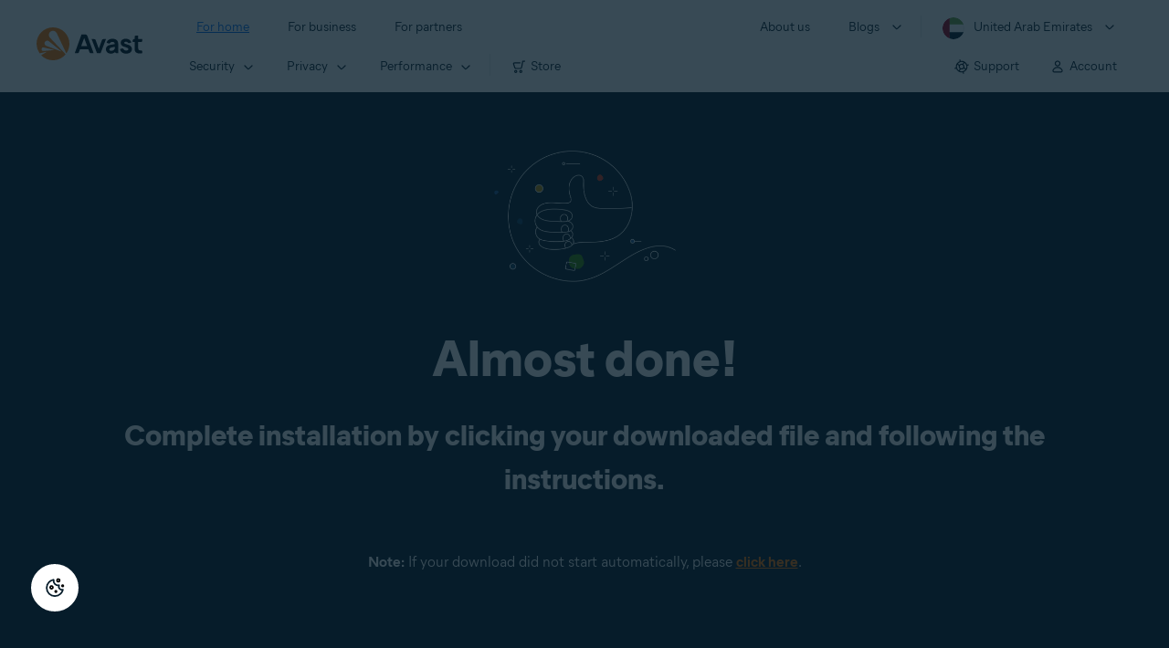

--- FILE ---
content_type: text/html; charset=utf-8
request_url: https://www.avast.com/en-ae/download-thank-you.php?product=MAC-FREE-ONLINE&locale=en-ae
body_size: 13065
content:
<!DOCTYPE html>
<html lang="en-ae" class="no-js">
	<head>
		<meta charset="utf-8">
		

	<script src="https://nexus.ensighten.com/symantec/avast_web/Bootstrap.js" data-script-info="CHEQ Cookie Consent -- Brand: Avast -- Script Type: PRODUCTION"></script>


	
<script>fetch("/client-info.js?fetch=true").then(r=>r.text()).then(r=>{try{let t=JSON.parse(r);window.sdl=window.sdl||[],window.sdl.push(t)}catch(e){console.error("parse error:",e)}}).catch(r=>console.error("fetch error:",r));</script>
	

	

	<script>
		window.nortonAnalytics = window.nortonAnalytics || {};
		nortonAnalytics = {
			'account': "symanteccom",
			'site_country': "ae",
			'site_language': 'en',
			'content_format': 'html',
			'content_page': 'page',
			'site_section': 'avast.com',
			'page_name': "download-thank-you",
			'site_sub_section': "others"
		}
	</script>


	<script src="https://assets.adobedtm.com/b29989a14bed/ccef52b414db/launch-773db4767ac4.min.js" async></script>

	





<script>
    /*! Declare GTM dataLayer */
    window.dataLayer = window.dataLayer || [];
	window.sdl = window.sdl || [];

  
    /*! Dimensions to dataLayer */
    (function(){
        var dataObj = {
            'contentLocale': 'en-ae',
            'pageName': 'en-ae | en-ae/dtp_default',
            'pageId': '3f524e6b6afe0b0a4ca3df91b4ea34cd'
        };
        var contentGroup = 'Consumer';
        if (contentGroup != '') {
            dataObj.contentGroup = contentGroup;
        }
      
     	var pageGroup = 'DTYPage';
        if (pageGroup != '') {
            dataObj.pageGroup = pageGroup;
        }
		dataLayer.push(dataObj);
		
    })();
		var countryCode = 'en-ae'
		
		var sdlObj = {
			'session': {
				'countryCode': countryCode.substring(3).toUpperCase()
			},
			'screen': {
				'locale': 'en-ae',
				'screenCategory': 'core',
				'type': 'DTYPage',
				'fileName': 'dtp_default',
				'screenId': '3f524e6b6afe0b0a4ca3df91b4ea34cd',
				'lineOfBusiness': 'Consumer',
				'path': 'dtp_default',
				'hostname': 'www.avast.com',
				'name': 'en-ae | en-ae/dtp_default'
			},
			'event': 'screen'
		}
		
    </script>
    

<script type="text/javascript">
	const gpcValue = navigator.globalPrivacyControl;
	if (gpcValue) {			
		dataLayer.push({'event': 'gpcDetected'});
	}	
</script>
	
<script>(function(w,d,s,l,i){w[l]=w[l]||[];w[l].push({'gtm.start':
new Date().getTime(),event:'gtm.js'});var f=d.getElementsByTagName(s)[0],
j=d.createElement(s),dl=l!='dataLayer'?'&l='+l:'';j.async=true;j.src=
'https://www.googletagmanager.com/gtm.js?id='+i+dl;j.setAttributeNode(d.createAttribute('data-ot-ignore'));f.parentNode.insertBefore(j,f);
})(window,document,'script','dataLayer','GTM-PZ48F8');</script>

	
<script>(function(w,d,s,l,i){w[l]=w[l]||[];w[l].push({'gtm.start':
new Date().getTime(),event:'gtm.js'});var f=d.getElementsByTagName(s)[0],
j=d.createElement(s),dl=l!='dataLayer'?'&l='+l:'';j.async=true;j.src=
'https://www.googletagmanager.com/gtm.js?id='+i+dl;f.parentNode.insertBefore(j,f);
})(window,document,'script','sdl','GTM-WPC6R3K');</script>


		<meta name="viewport" content="width=device-width, initial-scale=1, shrink-to-fit=no">
		<meta name="apple-mobile-web-app-capable" content="yes">
		<meta name="apple-mobile-web-app-status-bar-style" content="black">
		
		
		<meta name="google-site-verification" content="yuuaBgRMbmDWxp2V7VtQB4P1drBU3VFilCfm-w9lYVY">
		
		
		<meta name="google-site-verification" content="745mlgYwirfw8dcmobUYosqPQycy7KubvwtIe9rtkr0" />
		
		
		<link rel="preconnect" href="https://static3.avast.com" crossorigin>
		
		<link rel="icon" href="https://static3.avast.com/10004662/web/i/v2/components/logos/avast-logos/seo/favicon.ico?v=2" type="image/x-icon">
<link rel="icon" href="https://static3.avast.com/10004662/web/i/v2/components/logos/avast-logos/seo/favicon.svg?v=2">
<meta name="theme-color" content="#ffffff">
		<link rel="apple-touch-icon" href="https://static3.avast.com/10004662/web/i/v2/components/logos/avast-logos/seo/apple-touch-icon.png?v=2">
		<meta name="application-name" content="Avast Antivirus">
<meta name="msapplication-TileImage" content="https://static3.avast.com/10004662/web/i/v2/components/logos/avast-logos/seo/apple-touch-icon.png?v=2">
		<meta content="https://static3.avast.com/10004662/web/i/v2/components/logos/avast-logos/seo/open-graph-image.png" property="og:image">
		
		
		<link href="https://static3.avast.com/10004662/web/c/v2/avast.css" rel="stylesheet" media="all">

		
		
		
		
		
		
		
		
		
		
		
		
		
		
		
		
		
		
		
		

<title>Thank you for downloading Avast antivirus software</title>

<meta name="Description" content="Thank you for downloading Avast antivirus software">
<meta name="Keywords" content="register avast, registration, key, register free avast">
<meta name="robots" content="noindex, follow">

		<link href="https://static3.avast.com/10004662/web/c/v2/avast/local/en-ae/local.css" rel="stylesheet" media="all">
	
	
		<script>
			document.documentElement.className = document.documentElement.className.replace("no-js","js");
		</script>
      	<script src="https://static3.avast.com/10004662/web/j/v2/components/userAgentDetect.js"></script>
		
		
		<script src="https://static3.avast.com/10004662/web/j/v2/components/singleDL-primary.js"></script>
	
<script>(window.BOOMR_mq=window.BOOMR_mq||[]).push(["addVar",{"rua.upush":"false","rua.cpush":"false","rua.upre":"false","rua.cpre":"false","rua.uprl":"false","rua.cprl":"false","rua.cprf":"false","rua.trans":"SJ-31f7ca7c-b921-4137-8656-10563777af1c","rua.cook":"false","rua.ims":"false","rua.ufprl":"false","rua.cfprl":"false","rua.isuxp":"false","rua.texp":"norulematch","rua.ceh":"false","rua.ueh":"false","rua.ieh.st":"0"}]);</script>
                              <script>!function(e){var n="https://s.go-mpulse.net/boomerang/";if("False"=="True")e.BOOMR_config=e.BOOMR_config||{},e.BOOMR_config.PageParams=e.BOOMR_config.PageParams||{},e.BOOMR_config.PageParams.pci=!0,n="https://s2.go-mpulse.net/boomerang/";if(window.BOOMR_API_key="9K3EU-JY7U6-TD3RC-2KCEC-AH4A8",function(){function e(){if(!o){var e=document.createElement("script");e.id="boomr-scr-as",e.src=window.BOOMR.url,e.async=!0,i.parentNode.appendChild(e),o=!0}}function t(e){o=!0;var n,t,a,r,d=document,O=window;if(window.BOOMR.snippetMethod=e?"if":"i",t=function(e,n){var t=d.createElement("script");t.id=n||"boomr-if-as",t.src=window.BOOMR.url,BOOMR_lstart=(new Date).getTime(),e=e||d.body,e.appendChild(t)},!window.addEventListener&&window.attachEvent&&navigator.userAgent.match(/MSIE [67]\./))return window.BOOMR.snippetMethod="s",void t(i.parentNode,"boomr-async");a=document.createElement("IFRAME"),a.src="about:blank",a.title="",a.role="presentation",a.loading="eager",r=(a.frameElement||a).style,r.width=0,r.height=0,r.border=0,r.display="none",i.parentNode.appendChild(a);try{O=a.contentWindow,d=O.document.open()}catch(_){n=document.domain,a.src="javascript:var d=document.open();d.domain='"+n+"';void(0);",O=a.contentWindow,d=O.document.open()}if(n)d._boomrl=function(){this.domain=n,t()},d.write("<bo"+"dy onload='document._boomrl();'>");else if(O._boomrl=function(){t()},O.addEventListener)O.addEventListener("load",O._boomrl,!1);else if(O.attachEvent)O.attachEvent("onload",O._boomrl);d.close()}function a(e){window.BOOMR_onload=e&&e.timeStamp||(new Date).getTime()}if(!window.BOOMR||!window.BOOMR.version&&!window.BOOMR.snippetExecuted){window.BOOMR=window.BOOMR||{},window.BOOMR.snippetStart=(new Date).getTime(),window.BOOMR.snippetExecuted=!0,window.BOOMR.snippetVersion=12,window.BOOMR.url=n+"9K3EU-JY7U6-TD3RC-2KCEC-AH4A8";var i=document.currentScript||document.getElementsByTagName("script")[0],o=!1,r=document.createElement("link");if(r.relList&&"function"==typeof r.relList.supports&&r.relList.supports("preload")&&"as"in r)window.BOOMR.snippetMethod="p",r.href=window.BOOMR.url,r.rel="preload",r.as="script",r.addEventListener("load",e),r.addEventListener("error",function(){t(!0)}),setTimeout(function(){if(!o)t(!0)},3e3),BOOMR_lstart=(new Date).getTime(),i.parentNode.appendChild(r);else t(!1);if(window.addEventListener)window.addEventListener("load",a,!1);else if(window.attachEvent)window.attachEvent("onload",a)}}(),"".length>0)if(e&&"performance"in e&&e.performance&&"function"==typeof e.performance.setResourceTimingBufferSize)e.performance.setResourceTimingBufferSize();!function(){if(BOOMR=e.BOOMR||{},BOOMR.plugins=BOOMR.plugins||{},!BOOMR.plugins.AK){var n="false"=="true"?1:0,t="",a="clnu7raxbzoxk2lk72ta-f-1fa8ecc32-clientnsv4-s.akamaihd.net",i="false"=="true"?2:1,o={"ak.v":"39","ak.cp":"175726","ak.ai":parseInt("208113",10),"ak.ol":"0","ak.cr":8,"ak.ipv":4,"ak.proto":"h2","ak.rid":"692633db","ak.r":51663,"ak.a2":n,"ak.m":"dsca","ak.n":"essl","ak.bpcip":"18.219.79.0","ak.cport":56866,"ak.gh":"23.57.66.165","ak.quicv":"","ak.tlsv":"tls1.3","ak.0rtt":"","ak.0rtt.ed":"","ak.csrc":"-","ak.acc":"","ak.t":"1768619686","ak.ak":"hOBiQwZUYzCg5VSAfCLimQ==7HgKjAjzL+20UDrQWdlDkdgpaa2vPXzWnUJKnTzZop61ocIOKQ9db0Y9xyQVhuK2tY4xW3DVJm1a3lNHIF30tT9VnomgFOGGNSzmlPqdSo9gtInqW/ZxosR6xjmQ7SuVihAW1KfzCSKBm/4x8ndiLgTlppfc3l+7a+ImWfwSltdxTDb3ZNke/eMO2EUzIrB1p3b8F8afcEEzvHrU7xyPl5ch9bJzNAoigTEMwD+kYu2OdAodXDetYBitHavD8C9jo3mvInsnv+I59AMSeEmaV5zHJ/f2ddwlR3bserbPr/1skjPjdf1r76Xyw96l7vm6/B0A7FwijlHvMqDpM20m3hbGVHiP/SMlgXSuUK30wi5gaE2bh4RmGZWHaumUNiLhJ28rjTM7jgOyfriX58uZzB7ALLU7reP5KUDW3zPx5Hw=","ak.pv":"1069","ak.dpoabenc":"","ak.tf":i};if(""!==t)o["ak.ruds"]=t;var r={i:!1,av:function(n){var t="http.initiator";if(n&&(!n[t]||"spa_hard"===n[t]))o["ak.feo"]=void 0!==e.aFeoApplied?1:0,BOOMR.addVar(o)},rv:function(){var e=["ak.bpcip","ak.cport","ak.cr","ak.csrc","ak.gh","ak.ipv","ak.m","ak.n","ak.ol","ak.proto","ak.quicv","ak.tlsv","ak.0rtt","ak.0rtt.ed","ak.r","ak.acc","ak.t","ak.tf"];BOOMR.removeVar(e)}};BOOMR.plugins.AK={akVars:o,akDNSPreFetchDomain:a,init:function(){if(!r.i){var e=BOOMR.subscribe;e("before_beacon",r.av,null,null),e("onbeacon",r.rv,null,null),r.i=!0}return this},is_complete:function(){return!0}}}}()}(window);</script></head>
	
	<body class="tmpl-www mod-en-ae  ">
		

<noscript><iframe src="https://www.googletagmanager.com/ns.html?id=GTM-PZ48F8"
height="0" width="0" style="display:none;visibility:hidden"></iframe></noscript>


		<noscript>
	<div class="noscript-message p-2">
		In order to view this page correctly, you must have a JavaScript-enabled browser and have JavaScript turned on. We apologize for any inconvenience. <a href="//support.google.com/adsense/bin/answer.py?hl=en&answer=12654" target="_blank">Learn how to enable it</a>.
	</div>
</noscript>
		<div class="unsupported-browser-message">
  <div class="container">
    	<p>We’re sorry, your browser appears to be outdated.<br>To see the content of this webpage correctly, please update to the latest version or install a new browser for free, such as <a href="/en-ae/secure-browser">Avast Secure Browser</a> or <a href="https://www.google.com/chrome/">Google Chrome</a>.</p>
  </div>
</div>  
		





















      	



		





<div class="navigation-mobile-overlay"></div>
<header data-cmp-name="cmp-header" class="js-navigation-bootstrap header relative default web js-navigation-oo-19798 navigation-oo-19798">
	<div class="header-wrap">

	<div class="avast-logo">
		<a target="_parent" title="Home" href="/en-ae/index" data-role="Nav:TopLink" data-cta="logo">
			<img width="116" height="36" alt="Avast" src="https://static3.avast.com/10004662/web/i/v2/components/logos/avast-logos/avast-logo-default.svg">
		</a>
	</div>

		
		<a class="reader-only" href="#main-content">Skip to main content</a>

		
		<button class="js-toggle-menu hidden-desktop toggle-menu  bi-nav-menu" data-nav-mobile-toggle="open" aria-label="Open or close navigation menu"><span>Close</span></button>

	<nav>

		
		<div class="first-menu">

			<ul class="side" role="menubar">

				<li class="item for-home bi-nav-menu" data-first-menu="for-home" data-bi-nav="Home" role="none">
					<a class="category for-home hidden-mobile" href="/en-ae/index" data-role="Nav:TopLink" data-cta="home" tabindex="0" role="menuitem">For home</a>
					<span class="category hidden-desktop">For home</span>
					<span class="text hidden-desktop">Products for PC and mobile phone protection</span>
				</li>
				<li class="item for-business bi-nav-menu" data-first-menu="for-business" data-bi-nav="Business" role="none">
					<a class="category for-business hidden-mobile" href="/en-ae/business" data-role="Nav:TopLink" data-cta="business" tabindex="0" role="menuitem">For business</a>
					<span class="category hidden-desktop">For business</span>
					<span class="text hidden-desktop">Protect your business with Avast</span>
				</li>
				<li class="item for-partners bi-nav-menu" data-first-menu="for-partners" data-bi-nav="Partners" role="none">
					<a class="category for-partners hidden-mobile" href="/en-ae/partners" data-role="Nav:TopLink" data-cta="partners" tabindex="0" role="menuitem">For partners</a>
					<span class="category hidden-desktop">For partners</span>
					<span class="text hidden-desktop">Partner with Avast and boost your business</span>
				</li>
			</ul>

			<ul class="side" role="menubar">

				<li class="item about-us bi-nav-menu" data-first-menu="about-us" data-bi-nav="About" role="none">
					<a class="category about-us hidden-mobile" href="/en-ae/about" data-role="Nav:TopLink" data-cta="about" tabindex="0" role="menuitem">About us</a>
					<span class="category hidden-desktop" role="menuitem">About us</span>
					<span class="text hidden-desktop">Careers, media, contact</span>
				</li>
				<li class="js-blogs item blogs arrow bi-nav-menu" data-bi-nav="Blogs" role="none">
					<span class="category" tabindex="0" role="menuitem">Blogs</span>
					<span class="text hidden-desktop">Academy, Blog, Decoded, Forum</span>
				</li>


				<li class="item region arrow en-ae js-language-selector-trigger bi-nav-menu" data-first-menu="regions" data-bi-nav="Regions" role="none">
					<a class="with-flag category" tabindex="0" aria-label="United Arab Emirates opens dialog" role="menuitem">United Arab Emirates</a>
				</li>

			</ul>

		</div>
		


		

		
		<div class="second-menu for-home">
			<div class="js-back mobile back">For home</div>

			
			<ul class="side" role="menubar">

				
				<li data-second-menu="security" role="none">
					<span class="subcategory security arrow" tabindex="0" role="menuitem" aria-expanded="false" aria-controls="security">Security</span>

					
					<div class="third-menu security" role="menu" id="navigation-security">
						<ul class="block-products">
							<li class="product">
								
								<a href="/en-ae/free-antivirus-download" class="content-windows" data-role="Nav:MenuItem" data-cta="homeSecurity">
									<div class="name mobile-link">
										


<div
 data-cmp-name="cmp-product-icon" class="product-icon box small">
	<img
 src="https://static3.avast.com/10004662/web/i/v2/components/icons/product-icons/32x32/product-icon-32x32-free_white.svg" alt="">
</div>
										<div class="product-name">Free Antivirus</div>
									</div>
									
<div class="os win mac android ios">

<div
 data-cmp-name="cmp-icon" role="img" class="icon icon-16-win img-win">
</div>

<div
 data-cmp-name="cmp-icon" role="img" class="icon icon-16-mac img-mac">
</div>

<div
 data-cmp-name="cmp-icon" role="img" class="icon icon-16-android img-android">
</div>

<div
 data-cmp-name="cmp-icon" role="img" class="icon icon-16-ios img-ios">
</div>

<div
 data-cmp-name="cmp-icon" role="img" class="icon icon-16-win img-win-smb">
</div>

<div
 data-cmp-name="cmp-icon" role="img" class="icon icon-16-mac img-mac-smb">
</div>

<div
 data-cmp-name="cmp-icon" role="img" class="icon icon-16-server img-servers-smb">
</div>

<div
 data-cmp-name="cmp-icon" role="img" class="icon icon-16-linux img-linux-smb">
</div>

<div
 data-cmp-name="cmp-icon" role="img" class="icon icon-16-android img-android-smb">
</div>

<div
 data-cmp-name="cmp-icon" role="img" class="icon icon-16-ios img-ios-smb">
</div>
</div>
									<div class="description">Basic protection for all your devices</div>
								</a>
								
								<a href="/en-ae/free-mac-security" class="content-mac" data-role="Nav:MenuItem" data-cta="homeSecurity">
									<div class="name mobile-link">
										


<div
 data-cmp-name="cmp-product-icon" class="product-icon box small">
	<img
 src="https://static3.avast.com/10004662/web/i/v2/components/icons/product-icons/32x32/product-icon-32x32-free_white.svg" alt="">
</div>
										<div class="product-name">Free Antivirus</div>
									</div>
									
<div class="os win mac android ios">

<div
 data-cmp-name="cmp-icon" role="img" class="icon icon-16-win img-win">
</div>

<div
 data-cmp-name="cmp-icon" role="img" class="icon icon-16-mac img-mac">
</div>

<div
 data-cmp-name="cmp-icon" role="img" class="icon icon-16-android img-android">
</div>

<div
 data-cmp-name="cmp-icon" role="img" class="icon icon-16-ios img-ios">
</div>

<div
 data-cmp-name="cmp-icon" role="img" class="icon icon-16-win img-win-smb">
</div>

<div
 data-cmp-name="cmp-icon" role="img" class="icon icon-16-mac img-mac-smb">
</div>

<div
 data-cmp-name="cmp-icon" role="img" class="icon icon-16-server img-servers-smb">
</div>

<div
 data-cmp-name="cmp-icon" role="img" class="icon icon-16-linux img-linux-smb">
</div>

<div
 data-cmp-name="cmp-icon" role="img" class="icon icon-16-android img-android-smb">
</div>

<div
 data-cmp-name="cmp-icon" role="img" class="icon icon-16-ios img-ios-smb">
</div>
</div>
									<div class="description">Basic protection for all your devices</div>
								</a>
								
								<a href="/en-ae/free-mobile-security" class="content-android" data-role="Nav:MenuItem" data-cta="homeSecurity">
									<div class="name mobile-link">
										


<div
 data-cmp-name="cmp-product-icon" class="product-icon box small">
	<img
 src="https://static3.avast.com/10004662/web/i/v2/components/icons/product-icons/32x32/product-icon-32x32-free_white.svg" alt="">
</div>
										<div class="product-name">Free Antivirus</div>
									</div>
									
<div class="os win mac android ios">

<div
 data-cmp-name="cmp-icon" role="img" class="icon icon-16-win img-win">
</div>

<div
 data-cmp-name="cmp-icon" role="img" class="icon icon-16-mac img-mac">
</div>

<div
 data-cmp-name="cmp-icon" role="img" class="icon icon-16-android img-android">
</div>

<div
 data-cmp-name="cmp-icon" role="img" class="icon icon-16-ios img-ios">
</div>

<div
 data-cmp-name="cmp-icon" role="img" class="icon icon-16-win img-win-smb">
</div>

<div
 data-cmp-name="cmp-icon" role="img" class="icon icon-16-mac img-mac-smb">
</div>

<div
 data-cmp-name="cmp-icon" role="img" class="icon icon-16-server img-servers-smb">
</div>

<div
 data-cmp-name="cmp-icon" role="img" class="icon icon-16-linux img-linux-smb">
</div>

<div
 data-cmp-name="cmp-icon" role="img" class="icon icon-16-android img-android-smb">
</div>

<div
 data-cmp-name="cmp-icon" role="img" class="icon icon-16-ios img-ios-smb">
</div>
</div>
									<div class="description">Basic protection for all your devices</div>
								</a>
								
								<a href="/en-ae/free-ios-security" class="content-ios" data-role="Nav:MenuItem" data-cta="homeSecurity">
									<div class="name mobile-link">
										


<div
 data-cmp-name="cmp-product-icon" class="product-icon box small">
	<img
 src="https://static3.avast.com/10004662/web/i/v2/components/icons/product-icons/32x32/product-icon-32x32-free_white.svg" alt="">
</div>
										<div class="product-name">Free Antivirus</div>
									</div>
									
<div class="os win mac android ios">

<div
 data-cmp-name="cmp-icon" role="img" class="icon icon-16-win img-win">
</div>

<div
 data-cmp-name="cmp-icon" role="img" class="icon icon-16-mac img-mac">
</div>

<div
 data-cmp-name="cmp-icon" role="img" class="icon icon-16-android img-android">
</div>

<div
 data-cmp-name="cmp-icon" role="img" class="icon icon-16-ios img-ios">
</div>

<div
 data-cmp-name="cmp-icon" role="img" class="icon icon-16-win img-win-smb">
</div>

<div
 data-cmp-name="cmp-icon" role="img" class="icon icon-16-mac img-mac-smb">
</div>

<div
 data-cmp-name="cmp-icon" role="img" class="icon icon-16-server img-servers-smb">
</div>

<div
 data-cmp-name="cmp-icon" role="img" class="icon icon-16-linux img-linux-smb">
</div>

<div
 data-cmp-name="cmp-icon" role="img" class="icon icon-16-android img-android-smb">
</div>

<div
 data-cmp-name="cmp-icon" role="img" class="icon icon-16-ios img-ios-smb">
</div>
</div>
									<div class="description">Basic protection for all your devices</div>
								</a>
							</li>

							<li class="product">
								<a href="/en-ae/premium-security" data-role="Nav:MenuItem" data-cta="homeSecurity">
									<div class="name mobile-link">
										


<div
 data-cmp-name="cmp-product-icon" class="product-icon box small">
	<img
 src="https://static3.avast.com/10004662/web/i/v2/components/icons/product-icons/32x32/product-icon-32x32-premium_white.svg" alt="">
</div>
										<div class="product-name">Premium Security</div>
									</div>
									
<div class="os win mac android ios">

<div
 data-cmp-name="cmp-icon" role="img" class="icon icon-16-win img-win">
</div>

<div
 data-cmp-name="cmp-icon" role="img" class="icon icon-16-mac img-mac">
</div>

<div
 data-cmp-name="cmp-icon" role="img" class="icon icon-16-android img-android">
</div>

<div
 data-cmp-name="cmp-icon" role="img" class="icon icon-16-ios img-ios">
</div>

<div
 data-cmp-name="cmp-icon" role="img" class="icon icon-16-win img-win-smb">
</div>

<div
 data-cmp-name="cmp-icon" role="img" class="icon icon-16-mac img-mac-smb">
</div>

<div
 data-cmp-name="cmp-icon" role="img" class="icon icon-16-server img-servers-smb">
</div>

<div
 data-cmp-name="cmp-icon" role="img" class="icon icon-16-linux img-linux-smb">
</div>

<div
 data-cmp-name="cmp-icon" role="img" class="icon icon-16-android img-android-smb">
</div>

<div
 data-cmp-name="cmp-icon" role="img" class="icon icon-16-ios img-ios-smb">
</div>
</div>
									<div class="description">Complete protection against all internet threats</div>
								</a>
							</li>
							<li class="product">
								<a href="/en-ae/ultimate" data-role="Nav:MenuItem" data-cta="homeBundles">
									<div class="name mobile-link">
										


<div
 data-cmp-name="cmp-product-icon" class="product-icon box small">
	<img
 src="https://static3.avast.com/10004662/web/i/v2/components/icons/product-icons/32x32/product-icon-32x32-ultimate_white.svg" alt="">
</div>
										<div class="product-name">Ultimate</div>
									</div>
									
<div class="os win mac android ios">

<div
 data-cmp-name="cmp-icon" role="img" class="icon icon-16-win img-win">
</div>

<div
 data-cmp-name="cmp-icon" role="img" class="icon icon-16-mac img-mac">
</div>

<div
 data-cmp-name="cmp-icon" role="img" class="icon icon-16-android img-android">
</div>

<div
 data-cmp-name="cmp-icon" role="img" class="icon icon-16-ios img-ios">
</div>

<div
 data-cmp-name="cmp-icon" role="img" class="icon icon-16-win img-win-smb">
</div>

<div
 data-cmp-name="cmp-icon" role="img" class="icon icon-16-mac img-mac-smb">
</div>

<div
 data-cmp-name="cmp-icon" role="img" class="icon icon-16-server img-servers-smb">
</div>

<div
 data-cmp-name="cmp-icon" role="img" class="icon icon-16-linux img-linux-smb">
</div>

<div
 data-cmp-name="cmp-icon" role="img" class="icon icon-16-android img-android-smb">
</div>

<div
 data-cmp-name="cmp-icon" role="img" class="icon icon-16-ios img-ios-smb">
</div>
</div>
									<div class="description">Our best security, privacy, and performance apps in one package</div>
								</a>
							</li>
						</ul>

						 
						<p class="hint hidden-mobile">Looking for a product for your device?
							<a href="/en-ae/free-antivirus-download" data-role="Nav:MenuItem" data-cta="homeSecurityLink">Free&nbsp;Antivirus&nbsp;for&nbsp;PC</a>, <a href="/en-ae/free-mobile-security" data-role="Nav:MenuItem" data-cta="homeSecurityLink">Free&nbsp;Security&nbsp;for&nbsp;Android</a>, <a href="/en-ae/free-mac-security" data-role="Nav:MenuItem" data-cta="homeSecurityLink">Free&nbsp;Security&nbsp;for&nbsp;Mac</a>, <a href="/en-ae/free-ios-security" data-role="Nav:MenuItem" data-cta="homeSecurityLink">Free&nbsp;Security&nbsp;for&nbsp;iPhone/iPad</a>
						</p>

						
						<p class="js-hint hint hidden-desktop">
							<span class="js-hint-close close-hint"></span>
							<span class="js-hint-toggler hint-title">Looking for a product for your device?</span>
							<span class="hint-content">
								<a href="/en-ae/free-antivirus-download" data-role="Nav:MenuItem" data-cta="homeSecurityLink">Free&nbsp;Antivirus&nbsp;for&nbsp;PC</a>
								<a href="/en-ae/free-mac-security" data-role="Nav:MenuItem" data-cta="homeSecurityLink">Free&nbsp;Security&nbsp;for&nbsp;Mac</a>
								<a href="/en-ae/free-mobile-security" data-role="Nav:MenuItem" data-cta="homeSecurityLink">Free&nbsp;Security&nbsp;for&nbsp;Android</a>
								<a href="/en-ae/free-ios-security" data-role="Nav:MenuItem" data-cta="homeSecurityLink">Free&nbsp;Security&nbsp;for&nbsp;iPhone/iPad</a>
							</span>
						</p>

					</div>
					

				</li>

				
				<li data-second-menu="privacy" role="none">
					<span class="subcategory privacy arrow" tabindex="0" role="menuitem" aria-expanded="false" aria-controls="privacy">Privacy</span>

					
					<div class="third-menu privacy" role="menu" id="navigation-privacy">
						<ul class="block-products">

							<li class="product">
								<a href="/en-ae/secureline-vpn" data-role="Nav:MenuItem" data-cta="homePrivacy">
									<div class="name mobile-link">
										


<div
 data-cmp-name="cmp-product-icon" class="product-icon box small">
	<img
 src="https://static3.avast.com/10004662/web/i/v2/components/icons/product-icons/32x32/product-icon-32x32-vpn_white.svg" alt="">
</div>
										<div class="product-name">SecureLine VPN</div>
									</div>
									
<div class="os win mac android ios">

<div
 data-cmp-name="cmp-icon" role="img" class="icon icon-16-win img-win">
</div>

<div
 data-cmp-name="cmp-icon" role="img" class="icon icon-16-mac img-mac">
</div>

<div
 data-cmp-name="cmp-icon" role="img" class="icon icon-16-android img-android">
</div>

<div
 data-cmp-name="cmp-icon" role="img" class="icon icon-16-ios img-ios">
</div>

<div
 data-cmp-name="cmp-icon" role="img" class="icon icon-16-win img-win-smb">
</div>

<div
 data-cmp-name="cmp-icon" role="img" class="icon icon-16-mac img-mac-smb">
</div>

<div
 data-cmp-name="cmp-icon" role="img" class="icon icon-16-server img-servers-smb">
</div>

<div
 data-cmp-name="cmp-icon" role="img" class="icon icon-16-linux img-linux-smb">
</div>

<div
 data-cmp-name="cmp-icon" role="img" class="icon icon-16-android img-android-smb">
</div>

<div
 data-cmp-name="cmp-icon" role="img" class="icon icon-16-ios img-ios-smb">
</div>
</div>
									<div class="description">Encrypt your connection to stay safe on public networks</div>
								</a>
							</li>

							<li class="product">
								<a href="/en-ae/antitrack" data-role="Nav:MenuItem" data-cta="homePrivacy">
									<div class="name mobile-link">
										


<div
 data-cmp-name="cmp-product-icon" class="product-icon box small">
	<img
 src="https://static3.avast.com/10004662/web/i/v2/components/icons/product-icons/32x32/product-icon-32x32-antitrack_white.svg" alt="">
</div>
										<div class="product-name">AntiTrack</div>
									</div>
									
<div class="os win mac">

<div
 data-cmp-name="cmp-icon" role="img" class="icon icon-16-win img-win">
</div>

<div
 data-cmp-name="cmp-icon" role="img" class="icon icon-16-mac img-mac">
</div>

<div
 data-cmp-name="cmp-icon" role="img" class="icon icon-16-android img-android">
</div>

<div
 data-cmp-name="cmp-icon" role="img" class="icon icon-16-ios img-ios">
</div>

<div
 data-cmp-name="cmp-icon" role="img" class="icon icon-16-win img-win-smb">
</div>

<div
 data-cmp-name="cmp-icon" role="img" class="icon icon-16-mac img-mac-smb">
</div>

<div
 data-cmp-name="cmp-icon" role="img" class="icon icon-16-server img-servers-smb">
</div>

<div
 data-cmp-name="cmp-icon" role="img" class="icon icon-16-linux img-linux-smb">
</div>

<div
 data-cmp-name="cmp-icon" role="img" class="icon icon-16-android img-android-smb">
</div>

<div
 data-cmp-name="cmp-icon" role="img" class="icon icon-16-ios img-ios-smb">
</div>
</div>
									<div class="description">Disguise your digital fingerprint to avoid personalized ads</div>
								</a>
							</li>
							<li class="product">
								<a href="/en-ae/secure-browser" data-role="Nav:MenuItem" data-cta="homePrivacy">
									<div class="name mobile-link">
										


<div
 data-cmp-name="cmp-product-icon" class="product-icon box small light">
	<img
 src="https://static3.avast.com/10004662/web/i/v2/components/icons/product-icons/32x32/product-icon-32x32-secure-browser-color.svg" alt="">
</div>
										<div class="product-name">Secure Browser</div>
									</div>
										
<div class="os win mac android ios">

<div
 data-cmp-name="cmp-icon" role="img" class="icon icon-16-win img-win">
</div>

<div
 data-cmp-name="cmp-icon" role="img" class="icon icon-16-mac img-mac">
</div>

<div
 data-cmp-name="cmp-icon" role="img" class="icon icon-16-android img-android">
</div>

<div
 data-cmp-name="cmp-icon" role="img" class="icon icon-16-ios img-ios">
</div>

<div
 data-cmp-name="cmp-icon" role="img" class="icon icon-16-win img-win-smb">
</div>

<div
 data-cmp-name="cmp-icon" role="img" class="icon icon-16-mac img-mac-smb">
</div>

<div
 data-cmp-name="cmp-icon" role="img" class="icon icon-16-server img-servers-smb">
</div>

<div
 data-cmp-name="cmp-icon" role="img" class="icon icon-16-linux img-linux-smb">
</div>

<div
 data-cmp-name="cmp-icon" role="img" class="icon icon-16-android img-android-smb">
</div>

<div
 data-cmp-name="cmp-icon" role="img" class="icon icon-16-ios img-ios-smb">
</div>
</div>
									<div class="description">Secure, private, and easy to use web browser</div>
								</a>
							</li>
							<li class="product secure-browser-pro">
								<a href="/en-ae/secure-browser-pro" data-role="Nav:MenuItem" data-cta="homePrivacy">
									<div class="name mobile-link">
										


<div
 data-cmp-name="cmp-product-icon" class="product-icon box small light">
	<img
 src="https://static3.avast.com/10004662/web/i/v2/components/icons/product-icons/32x32/product-icon-32x32-secure-browser-pro-color.svg" alt="">
</div>
										<div class="product-name">Secure Browser PRO</div>
									</div>
										
<div class="os win mac android ios">

<div
 data-cmp-name="cmp-icon" role="img" class="icon icon-16-win img-win">
</div>

<div
 data-cmp-name="cmp-icon" role="img" class="icon icon-16-mac img-mac">
</div>

<div
 data-cmp-name="cmp-icon" role="img" class="icon icon-16-android img-android">
</div>

<div
 data-cmp-name="cmp-icon" role="img" class="icon icon-16-ios img-ios">
</div>

<div
 data-cmp-name="cmp-icon" role="img" class="icon icon-16-win img-win-smb">
</div>

<div
 data-cmp-name="cmp-icon" role="img" class="icon icon-16-mac img-mac-smb">
</div>

<div
 data-cmp-name="cmp-icon" role="img" class="icon icon-16-server img-servers-smb">
</div>

<div
 data-cmp-name="cmp-icon" role="img" class="icon icon-16-linux img-linux-smb">
</div>

<div
 data-cmp-name="cmp-icon" role="img" class="icon icon-16-android img-android-smb">
</div>

<div
 data-cmp-name="cmp-icon" role="img" class="icon icon-16-ios img-ios-smb">
</div>
</div>
									<div class="description">Unlock the full potential of Avast Secure Browser and fully encrypt your online activity</div>
								</a>
							</li>
							<li class="product">
								<a href="/en-ae/breachguard" data-role="Nav:MenuItem" data-cta="homePrivacy">
									<div class="name mobile-link">
										


<div
 data-cmp-name="cmp-product-icon" class="product-icon box small">
	<img
 src="https://static3.avast.com/10004662/web/i/v2/components/icons/product-icons/32x32/product-icon-32x32-breachguard_white.svg" alt="">
</div>
										<div class="product-name">BreachGuard</div>
									</div>
									
<div class="os win mac">

<div
 data-cmp-name="cmp-icon" role="img" class="icon icon-16-win img-win">
</div>

<div
 data-cmp-name="cmp-icon" role="img" class="icon icon-16-mac img-mac">
</div>

<div
 data-cmp-name="cmp-icon" role="img" class="icon icon-16-android img-android">
</div>

<div
 data-cmp-name="cmp-icon" role="img" class="icon icon-16-ios img-ios">
</div>

<div
 data-cmp-name="cmp-icon" role="img" class="icon icon-16-win img-win-smb">
</div>

<div
 data-cmp-name="cmp-icon" role="img" class="icon icon-16-mac img-mac-smb">
</div>

<div
 data-cmp-name="cmp-icon" role="img" class="icon icon-16-server img-servers-smb">
</div>

<div
 data-cmp-name="cmp-icon" role="img" class="icon icon-16-linux img-linux-smb">
</div>

<div
 data-cmp-name="cmp-icon" role="img" class="icon icon-16-android img-android-smb">
</div>

<div
 data-cmp-name="cmp-icon" role="img" class="icon icon-16-ios img-ios-smb">
</div>
</div>
									<div class="description">Protect your personal info from being exposed and sold</div>
								</a>
							</li>
							
							<li class="product header-online-privacy">
								<a href="/en-ae/avast-online-security" data-role="Nav:MenuItem" data-cta="homePrivacy">
									<div class="name mobile-link">
										


<div
 data-cmp-name="cmp-product-icon" class="product-icon box small">
	<img
 src="https://static3.avast.com/10004662/web/i/v2/components/icons/product-icons/32x32/product-icon-32x32-online-privacy-and-security_white.svg" alt="">
</div>
										<div class="product-name">Online Security & Privacy</div>
									</div>
                                     
<div class="os ">

<div
 data-cmp-name="cmp-icon" role="img" class="icon icon-16-win img-win">
</div>

<div
 data-cmp-name="cmp-icon" role="img" class="icon icon-16-mac img-mac">
</div>

<div
 data-cmp-name="cmp-icon" role="img" class="icon icon-16-android img-android">
</div>

<div
 data-cmp-name="cmp-icon" role="img" class="icon icon-16-ios img-ios">
</div>

<div
 data-cmp-name="cmp-icon" role="img" class="icon icon-16-win img-win-smb">
</div>

<div
 data-cmp-name="cmp-icon" role="img" class="icon icon-16-mac img-mac-smb">
</div>

<div
 data-cmp-name="cmp-icon" role="img" class="icon icon-16-server img-servers-smb">
</div>

<div
 data-cmp-name="cmp-icon" role="img" class="icon icon-16-linux img-linux-smb">
</div>

<div
 data-cmp-name="cmp-icon" role="img" class="icon icon-16-android img-android-smb">
</div>

<div
 data-cmp-name="cmp-icon" role="img" class="icon icon-16-ios img-ios-smb">
</div>
</div>
									<div class="description">Privacy and security browser extension from Avast</div>
								</a>
							</li>
							
						</ul>
					</div>
					
				</li>

				
				<li data-second-menu="performance" role="none">
					<span class="subcategory performance arrow" tabindex="0" role="menuitem" aria-expanded="false" aria-controls="performance">Performance</span>
					
					<div class="third-menu performance" role="menu" id="navigation-performance">
						<ul class="block-products">
							<li class="product">
								
								<a href="/en-ae/cleanup" class="content-windows" data-role="Nav:MenuItem" data-cta="homePerformance">
									<div class="name mobile-link">
										


<div
 data-cmp-name="cmp-product-icon" class="product-icon box small">
	<img
 src="https://static3.avast.com/10004662/web/i/v2/components/icons/product-icons/32x32/product-icon-32x32-cleanup-premium_white.svg" alt="">
</div>
										<div class="product-name">Cleanup Premium</div>
									</div>
									
<div class="os win mac android">

<div
 data-cmp-name="cmp-icon" role="img" class="icon icon-16-win img-win">
</div>

<div
 data-cmp-name="cmp-icon" role="img" class="icon icon-16-mac img-mac">
</div>

<div
 data-cmp-name="cmp-icon" role="img" class="icon icon-16-android img-android">
</div>

<div
 data-cmp-name="cmp-icon" role="img" class="icon icon-16-ios img-ios">
</div>

<div
 data-cmp-name="cmp-icon" role="img" class="icon icon-16-win img-win-smb">
</div>

<div
 data-cmp-name="cmp-icon" role="img" class="icon icon-16-mac img-mac-smb">
</div>

<div
 data-cmp-name="cmp-icon" role="img" class="icon icon-16-server img-servers-smb">
</div>

<div
 data-cmp-name="cmp-icon" role="img" class="icon icon-16-linux img-linux-smb">
</div>

<div
 data-cmp-name="cmp-icon" role="img" class="icon icon-16-android img-android-smb">
</div>

<div
 data-cmp-name="cmp-icon" role="img" class="icon icon-16-ios img-ios-smb">
</div>
</div>
									<div class="description">Boost your computer’s speed and performance</div>
								</a>
								
								<a href="/en-ae/cleanup-mac" class="content-mac" data-role="Nav:MenuItem" data-cta="homePerformance">
									<div class="name mobile-link">
										


<div
 data-cmp-name="cmp-product-icon" class="product-icon box small">
	<img
 src="https://static3.avast.com/10004662/web/i/v2/components/icons/product-icons/32x32/product-icon-32x32-cleanup-premium_white.svg" alt="">
</div>
										<div class="product-name">Cleanup Premium</div>
									</div>
									
<div class="os win mac android">

<div
 data-cmp-name="cmp-icon" role="img" class="icon icon-16-win img-win">
</div>

<div
 data-cmp-name="cmp-icon" role="img" class="icon icon-16-mac img-mac">
</div>

<div
 data-cmp-name="cmp-icon" role="img" class="icon icon-16-android img-android">
</div>

<div
 data-cmp-name="cmp-icon" role="img" class="icon icon-16-ios img-ios">
</div>

<div
 data-cmp-name="cmp-icon" role="img" class="icon icon-16-win img-win-smb">
</div>

<div
 data-cmp-name="cmp-icon" role="img" class="icon icon-16-mac img-mac-smb">
</div>

<div
 data-cmp-name="cmp-icon" role="img" class="icon icon-16-server img-servers-smb">
</div>

<div
 data-cmp-name="cmp-icon" role="img" class="icon icon-16-linux img-linux-smb">
</div>

<div
 data-cmp-name="cmp-icon" role="img" class="icon icon-16-android img-android-smb">
</div>

<div
 data-cmp-name="cmp-icon" role="img" class="icon icon-16-ios img-ios-smb">
</div>
</div>
									<div class="description">Boost your computer’s speed and performance</div>
								</a>
								
								<a href="/en-ae/cleanup-android" class="content-android" data-role="Nav:MenuItem" data-cta="homePerformance">
									<div class="name mobile-link">
										


<div
 data-cmp-name="cmp-product-icon" class="product-icon box small">
	<img
 src="https://static3.avast.com/10004662/web/i/v2/components/icons/product-icons/32x32/product-icon-32x32-cleanup-premium_white.svg" alt="">
</div>
										<div class="product-name">Cleanup Premium</div>
									</div>
									
<div class="os win mac android">

<div
 data-cmp-name="cmp-icon" role="img" class="icon icon-16-win img-win">
</div>

<div
 data-cmp-name="cmp-icon" role="img" class="icon icon-16-mac img-mac">
</div>

<div
 data-cmp-name="cmp-icon" role="img" class="icon icon-16-android img-android">
</div>

<div
 data-cmp-name="cmp-icon" role="img" class="icon icon-16-ios img-ios">
</div>

<div
 data-cmp-name="cmp-icon" role="img" class="icon icon-16-win img-win-smb">
</div>

<div
 data-cmp-name="cmp-icon" role="img" class="icon icon-16-mac img-mac-smb">
</div>

<div
 data-cmp-name="cmp-icon" role="img" class="icon icon-16-server img-servers-smb">
</div>

<div
 data-cmp-name="cmp-icon" role="img" class="icon icon-16-linux img-linux-smb">
</div>

<div
 data-cmp-name="cmp-icon" role="img" class="icon icon-16-android img-android-smb">
</div>

<div
 data-cmp-name="cmp-icon" role="img" class="icon icon-16-ios img-ios-smb">
</div>
</div>
									<div class="description">Boost your computer’s speed and performance</div>
								</a>
								
								<a href="/en-ae/cleanup" class="content-ios" data-role="Nav:MenuItem" data-cta="homePerformance">
									<div class="name mobile-link">
										


<div
 data-cmp-name="cmp-product-icon" class="product-icon box small">
	<img
 src="https://static3.avast.com/10004662/web/i/v2/components/icons/product-icons/32x32/product-icon-32x32-cleanup-premium_white.svg" alt="">
</div>
										<div class="product-name">Cleanup Premium</div>
									</div>
									
<div class="os win mac android">

<div
 data-cmp-name="cmp-icon" role="img" class="icon icon-16-win img-win">
</div>

<div
 data-cmp-name="cmp-icon" role="img" class="icon icon-16-mac img-mac">
</div>

<div
 data-cmp-name="cmp-icon" role="img" class="icon icon-16-android img-android">
</div>

<div
 data-cmp-name="cmp-icon" role="img" class="icon icon-16-ios img-ios">
</div>

<div
 data-cmp-name="cmp-icon" role="img" class="icon icon-16-win img-win-smb">
</div>

<div
 data-cmp-name="cmp-icon" role="img" class="icon icon-16-mac img-mac-smb">
</div>

<div
 data-cmp-name="cmp-icon" role="img" class="icon icon-16-server img-servers-smb">
</div>

<div
 data-cmp-name="cmp-icon" role="img" class="icon icon-16-linux img-linux-smb">
</div>

<div
 data-cmp-name="cmp-icon" role="img" class="icon icon-16-android img-android-smb">
</div>

<div
 data-cmp-name="cmp-icon" role="img" class="icon icon-16-ios img-ios-smb">
</div>
</div>
									<div class="description">Boost your computer’s speed and performance</div>
								</a>
							</li>

							<li class="product">
								<a href="/en-ae/driver-updater" data-role="Nav:MenuItem" data-cta="homePerformance">
									<div class="name mobile-link">
										


<div
 data-cmp-name="cmp-product-icon" class="product-icon box small">
	<img
 src="https://static3.avast.com/10004662/web/i/v2/components/icons/product-icons/32x32/product-icon-32x32-driver-updater_white.svg" alt="">
</div>
										<div class="product-name">Driver Updater</div>
									</div>
									
<div class="os win">

<div
 data-cmp-name="cmp-icon" role="img" class="icon icon-16-win img-win">
</div>

<div
 data-cmp-name="cmp-icon" role="img" class="icon icon-16-mac img-mac">
</div>

<div
 data-cmp-name="cmp-icon" role="img" class="icon icon-16-android img-android">
</div>

<div
 data-cmp-name="cmp-icon" role="img" class="icon icon-16-ios img-ios">
</div>

<div
 data-cmp-name="cmp-icon" role="img" class="icon icon-16-win img-win-smb">
</div>

<div
 data-cmp-name="cmp-icon" role="img" class="icon icon-16-mac img-mac-smb">
</div>

<div
 data-cmp-name="cmp-icon" role="img" class="icon icon-16-server img-servers-smb">
</div>

<div
 data-cmp-name="cmp-icon" role="img" class="icon icon-16-linux img-linux-smb">
</div>

<div
 data-cmp-name="cmp-icon" role="img" class="icon icon-16-android img-android-smb">
</div>

<div
 data-cmp-name="cmp-icon" role="img" class="icon icon-16-ios img-ios-smb">
</div>
</div>
									<div class="description">Automatically update drivers with a single click</div>
								</a>
							</li>
						</ul>
					</div>
					
				</li>
				<li role="none">
					<a class="desktop" href="/en-ae/store" data-role="Nav:MenuItem" data-cta="homeShop" role="menuitem">
						<div class="subcategory shop">
							
<div
 data-cmp-name="cmp-icon" role="img" class="icon icon-16-store hidden-mobile">
</div>
								Store						</div>
					</a>
				</li>
			</ul>

			
			<ul class="side mobile-links-top" role="menubar">
				<li class="mobile" role="none">

					<a href="/en-ae/index" data-role="Nav:MenuItem" data-cta="home" role="menuitem">
						<div class="subcategory home">
							
<div
 data-cmp-name="cmp-icon" role="img" class="icon icon-40-home mobile">
</div>
							Home
						</div>
					</a>
				</li>
				<li role="none">
					<a href="https://support.avast.com/en-ae/index" data-role="Nav:MenuItem" data-cta="homeSupport" role="menuitem">
						<div class="subcategory support">
							
<div
 data-cmp-name="cmp-icon" role="img" class="icon icon-16-support hidden-mobile">
</div>
							
<div
 data-cmp-name="cmp-icon" role="img" class="icon icon-40-support mobile">
</div>
							Support
					</div>
					</a>
				</li>
				<li role="none">
					<a class="mobile" href="/en-ae/store" data-role="Nav:MenuItem" data-cta="homeShop" role="menuitem">
						<div class="subcategory shop">
							
<div
 data-cmp-name="cmp-icon" role="img" class="icon icon-40-store">
</div>

								Store
						</div>
					</a>
				</li>
				<li role="none">
					<a href="https://id.avast.com/en-ae" data-role="Nav:MenuItem" data-cta="homeAccount" role="menuitem">
						<div class="subcategory account">
							
<div
 data-cmp-name="cmp-icon" role="img" class="icon icon-16-account hidden-mobile">
</div>
							
<div
 data-cmp-name="cmp-icon" role="img" class="icon icon-40-account mobile">
</div>
							Account
						</div>
					</a>
				</li>
			</ul>
		</div>

      
      	


		<div class="second-menu for-business">
			<div class="js-back mobile back">For business</div>

			<ul class="side" role="menubar">
				<li data-second-menu="products">
					<span class="subcategory products arrow" tabindex="0" role="menuitem" aria-expanded="false" aria-controls="solutions">Products</span>

					
					<div class="third-menu products solutions" id="navigation-solutions">
						<ul class="block-products">

							
							<li class="product">
								<a href="/en-ae/business/products/home-office" data-role="Nav:MenuItem" data-cta="homeOffice">
                                    <div class="name">
                                        


<div
 data-cmp-name="cmp-product-icon" class="product-icon box small smb">
	<img
 src="https://static3.avast.com/10004662/web/i/v2/components/icons/product-icons/32x32/product-icon-32x32-smb-home-office_white.svg" alt="">
</div>
                                        <div class="product-name">Small &amp; Home<br/>Office</div>
                                     </div>                                
									<div class="category">1-10 devices</div>
								</a>
								<div class="description">Protect up to 10 devices, including laptops, mobile, computers, and tablets with <a href="/en-ae/business/products/small-office-protection"  data-role="Nav:MenuItem" data-cta="smallOfficeProtection">Small Office Protection.</a></div>
							</li>
							

							
							<li class="product">
								<a href="/en-ae/business/products/small-business" data-role="Nav:MenuItem" data-cta="smallBusiness">
                                    <div class="name">
                                        


<div
 data-cmp-name="cmp-product-icon" class="product-icon box small smb">
	<img
 src="https://static3.avast.com/10004662/web/i/v2/components/icons/product-icons/32x32/product-icon-32x32-smb-small-business_white.svg" alt="">
</div>
                                        <div class="product-name">Small Businesses</div>
                                    </div>
									<div class="category">11+ devices</div>
                                </a>								
								<div class="description"><a href="/en-ae/business/products/essential" data-role="Nav:MenuItem" data-cta="smallBusinessEssential">Essential</a>, <a href="/en-ae/business/products/premium"  data-role="Nav:MenuItem" data-cta="smallBusinessPremium">Premium</a>, or <a href="/en-ae/business/products/ultimate"  data-role="Nav:MenuItem" data-cta="smallBusinessUltimate">Ultimate</a> Business Security managed from integrated, cloud-based Business Hub platform.</div>
							</li>
                          	

                          	
                            <li class="product speciality-products">
                                <div class="name">
                                    Specialized products
                                </div>
                                <ul>
                                    <li class="mobile-link">
                                        <a href="/en-ae/business/products/patch-management" data-role="Nav:MenuItem" data-cta="patchManagement">Patch Management</a>
                                    </li>
                                    <li class="mobile-link">
                                        <a href="/en-ae/business/business-hub/cloud-backup-for-small-business" data-role="Nav:MenuItem" data-cta="cloudBackup">Cloud Backup</a>
                                    </li>
                                    <li class="mobile-link">
                                        <a href="/en-ae/business/console/premium-remote-control" data-role="Nav:MenuItem" data-cta="premiumRemoteControl">Premium Remote Control</a>
                                    </li>
                                    <li class="mobile-link">
                                        <a href="/en-ae/business/products/linux-antivirus" data-role="Nav:MenuItem" data-cta="antivirusForLinux">Antivirus for Linux</a>
                                    </li>
                                    <li class="mobile-link">
                                        <a href="/en-ae/business/products/ccleaner" data-role="Nav:MenuItem" data-cta="CCleaner">CCleaner</a>
                                    </li>
                                </ul>
							</li>
                          	
						</ul>

						
						<div class="hint">
                            <p>Not sure which solution is right for your business?</p>
                            <div class="hint-button">
                                

<div
 data-cmp-name="cmp-button" class="btn-wrapper"><a data-position="navigation"
 href="/en-ae/business/help-me-choose" data-cms-component="button--btn-sm btn-primary" data-role="cta-link" class="btn btn-sm btn-primary btn-icon-right"><span>Help me choose</span>
<div
 data-cmp-name="cmp-icon" role="img" class="icon icon-16-arrow-right btn-icon">
</div></a></div>
                            </div>
                        </div>
					</div>
					
				</li>

				<li data-second-menu="business-partners">
					<span class="subcategory business-partners arrow" tabindex="0" role="menuitem" aria-expanded="false" aria-controls="partners">Business partners</span>

					
                  	
					<div class="third-menu business-partners" id="navigation-partners">
						<ul class="block-products">
                          	
                            <li class="product">
                                <div class="name">
                                    Partnership opportunities
                                </div>
                                <ul>
                                    <li class="mobile-link">
                                        <a href="/en-ae/business/partners/msp" data-role="Nav:MenuItem" data-cta="MSPs">MSPs</a>
                                    </li>
                                    <li class="mobile-link">
                                        <a href="/en-ae/business/partners/reseller" data-role="Nav:MenuItem" data-cta="resselers">Resellers</a>
                                    </li>
                                    <li class="mobile-link">
                                        <a href="/en-ae/business/partners/distributor" data-role="Nav:MenuItem" data-cta="distributors">Distributors</a>
                                    </li>
                                    <li class="mobile-link">
                                        <a href="/en-ae/affiliates" data-role="Nav:MenuItem" data-cta="affiliates">Affiliates</a>
                                    </li>
                                </ul>
							</li>
                          	
                            <li class="product">
                                <div class="name">
                                    Solutions for MSPs
                                </div>
                                <ul>
                                    <li class="mobile-link">
                                        <a href="/en-ae/business/business-hub" data-role="Nav:MenuItem" data-cta="businessHubSecurity">Business Hub Security Platform</a>
                                    </li>
                                    
                                </ul>
                                                            
                              	<div class="divider-horizontal"></div>
                              
                              	
                                <div class="name">
                                    Shop by vertical
                                </div>
                                <ul>
                                    <li class="mobile-link">
                                        <a href="/en-ae/business/education" data-role="Nav:MenuItem" data-cta="businessEducation">Education</a>
                                    </li>                                   
                                </ul>
                              
							</li>                          	
						</ul>                                            	
                      
                        
                        <div class="hint">
                            <div class="hint-button">
                                

<div
 data-cmp-name="cmp-button" class="btn-wrapper"><a  href="/en-ae/business/partners" data-cms-component="button--btn-sm btn-primary" data-role="cta-link" class="btn btn-sm btn-primary"><span>Become a partner</span></a></div>
                            </div>
                            <div class="hint-button">
                                

<div
 data-cmp-name="cmp-button" class="btn-wrapper"><a  href="/en-ae/business/partner-locator" data-cms-component="button--btn-sm btn-secondary" data-role="cta-link" class="btn btn-sm btn-secondary"><span>Partner locator</span></a></div>
                            </div>
                        </div>
					</div>
					
				</li>

				<li>
					<a href="/en-ae/business/resources" data-role="Nav:MenuItem" data-cta="businessResources"><span class="subcategory">Resources</span></a>
				</li>
              
              	<li>
					<a href="/en-ae/business/trials" data-role="Nav:MenuItem" data-cta="businessTrials"><span class="subcategory no-line">Trials</span></a>
				</li>

				<li>
					<a class="desktop" href="/en-ae/business/store" data-role="Nav:MenuItem" data-cta="businessShop"><div class="subcategory shop">
						
<div
 data-cmp-name="cmp-icon" role="img" class="icon icon-16-store hidden-mobile">
</div>
						Store
						</div>
					</a>
				</li>
			</ul>

			<ul class="side mobile-links-top" role="menubar">
				<li class="mobile" role="menuitem">
					<a href="/en-ae/business">
						<div class="subcategory">
							
<div
 data-cmp-name="cmp-icon" role="img" class="icon icon-40-home mobile">
</div>
							Home</div>
					</a>
				</li>
				<li role="menuitem">
					<a href="/en-ae/business/contact-sales" data-role="Nav:MenuItem" data-cta="businessContactSales"><div class="subcategory ">
							
<div
 data-cmp-name="cmp-icon" role="img" class="icon icon-40-headset mobile">
</div>
							Contact sales</div></a>
				</li>
				<li role="menuitem">
					<a href="/en-ae/business/support" data-role="Nav:MenuItem" data-cta="businessSupport"><div class="subcategory support">
						
<div
 data-cmp-name="cmp-icon" role="img" class="icon icon-16-support hidden-mobile">
</div>
						
<div
 data-cmp-name="cmp-icon" role="img" class="icon icon-40-support mobile">
</div>
						Support</div></a>
				</li>
				<li role="menuitem">
					<a class="mobile" href="/en-ae/business/store" data-role="Nav:MenuItem" data-cta="businessShop"><div class="subcategory">
						
<div
 data-cmp-name="cmp-icon" role="img" class="icon icon-40-store mobile">
</div>
							Store

					</div></a>

				</li>
				<li data-second-menu="account">
					<div class="subcategory account arrow" tabindex="0">
						
<div
 data-cmp-name="cmp-icon" role="img" class="icon icon-16-account hidden-mobile">
</div>
						
<div
 data-cmp-name="cmp-icon" role="img" class="icon icon-40-account mobile">
</div>
						Account</div>
					
					<div class="third-menu login">
						<ul class="block-products">
							
							<li class="mobile-link"><a href="https://id.avast.com/?target=https%3A%2F%2Fbusiness.avast.com%3A443%2F#login" data-role="Nav:MenuItem" data-cta="businessAccount">Business Hub</a></li>
							
							<li class="mobile-link"><a href="https://us.cloudcare.avg.com/" data-role="Nav:MenuItem" data-cta="businessAccount">CloudCare</a></li>
							<li class="mobile-link"><a href="https://partners.avast.com/s/login/" data-role="Nav:MenuItem" data-cta="businessAccount">Partner Portal</a></li>
						</ul>
					</div>
					
				</li>
			</ul>
		</div>
      

		
		<div class="second-menu for-partners">
			<div class="js-back mobile back">For partners</div>
			<ul class="side" role="menu">
				<li>
					<a href="/en-ae/partners/smartlife" data-role="Nav:MenuItem" data-cta="partnersCarriers"><span class="subcategory">Smart Life</span></a>
				</li>
				<li>
					<a href="/en-ae/partners/mobile-security" data-role="Nav:MenuItem" data-cta="partnersAffiliate"><span class="subcategory">Mobile Security</span></a>
				</li>
				<li>
					<a href="/en-ae/partners/vpn" data-role="Nav:MenuItem" data-cta="partnersBusiness"><span class="subcategory">VPN</span></a>
				</li>
				<li>
					<a href="/en-ae/partners/threat-intelligence" data-role="Nav:MenuItem" data-cta="partnersBusiness"><span class="subcategory">Threat Intelligence</span></a>
				</li>
				<li>
					<a href="/en-ae/partners/knowledge" data-role="Nav:MenuItem" data-cta="partnersBusiness"><span class="subcategory shop">Knowledge Center</span></a>
				</li>
			</ul>
		</div>


		
		<div class="second-menu about-us">
			<div class="js-back mobile back">About us</div>

			<ul class="side" role="menu">
				<li>
					<a href="/en-ae/about" data-role="Nav:MenuItem" data-cta="aboutAbout"><span class="subcategory">About Avast</span></a>
				</li>

				<li>
					<a href="/en-ae/careers" data-role="Nav:MenuItem" data-cta="aboutCareers"><span class="subcategory no-line">Careers</span></a>
				</li>
				<li data-second-menu="privacy-pages">
					<span class="subcategory privacy-pages arrow">Privacy</span>
					
					<div class="third-menu privacy-pages">
						<ul class="block-products">
							<li>
								<ul>
									<li class="mobile-link">
										<a href="/en-ae/privacy" data-role="Nav:MenuItem" data-cta="aboutPrivacy">Privacy</a>
									</li>
									<li class="mobile-link">
										<a href="/c-category-privacy" data-role="Nav:MenuItem" data-cta="categoryPrivacy">Expert guides</a>
									</li>
									<li class="mobile-link">
										<a href="https://blog.avast.com/topic/privacy" data-role="Nav:MenuItem" data-cta="topicPrivacy">Privacy blogs</a>
									</li>
								</ul>
							</li>
						</ul>
					</div>
				</li>
				
				
                 <li>
					<a href="/en-ae/digital-trust" data-role="Nav:MenuItem" data-cta="digitalTrust"><span class="subcategory no-line">Digital trust</span></a>
				</li>
				<li data-second-menu="press-center">
					<span class="subcategory press-center arrow">Press center</span>

					
					<div class="third-menu press-center">
						<ul class="block-products">
							<li>
								<ul>
									<li class="mobile-link">
											<a href="https://press.avast.com/en-ae" data-role="Nav:MenuItem" data-cta="aboutPressReleases">Press releases</a>
									</li>

									<li class="mobile-link">
										<a href="https://press.avast.com/events" data-role="Nav:MenuItem" data-cta="aboutPressReleases">Events</a>
									</li>
									<li class="mobile-link">
										<a href="https://press.avast.com/news" data-role="Nav:MenuItem" data-cta="aboutPressReleases">In the news</a>
									</li>
									<li class="mobile-link">
										<a href="https://press.avast.com/media-materials" data-role="Nav:MenuItem" data-cta="aboutPressReleases">Media materials</a>
									</li>
									<li class="mobile-link">
										<a href="https://press.avast.com/contacts" data-role="Nav:MenuItem" data-cta="aboutPressReleases">PR contacts</a>
									</li>
								</ul>
							</li>
						</ul>
					</div>
					
				</li>


			<ul class="side" role="menubar">
				<li>
					<a href="/en-ae/awards-certifications" data-role="Nav:MenuItem" data-cta="aboutAwards"><span class="subcategory">Awards</span></a>
				</li>

				<li>
					<a href="/en-ae/contacts" data-role="Nav:MenuItem" data-cta="aboutContact"><span class="subcategory">Contact us</span></a>
				</li>
			</ul>
		</div>

		<ul class="second-menu blogs">
			<li class="js-back js-blog mobile back">Blogs</li>

			<li>
				<a href="https://blog.avast.com" data-role="Nav:MenuItem" data-cta="blogsBlog">
					<span class="txt-blogs-title">Avast Blog</span>
					<span class="txt-blogs-description">Read about recent news from the security world</span>
				</a>
			</li>

			<li>
				<a href="/c-academy" data-role="Nav:MenuItem" data-cta="blogsAcademy">
					<span class="txt-blogs-title">Avast Academy</span>
					<span class="txt-blogs-description">Expert tips and guides about digital security and privacy</span>
				</a>
			</li>

			<li>
				<a href="https://decoded.avast.io/" data-role="Nav:MenuItem" data-cta="blogsDecoded">
					<span class="txt-blogs-title">Avast Decoded</span>
					<span class="txt-blogs-description">In-depth technical articles regarding security threats</span>
				</a>
			</li>

			<li>
				<a href="https://forum.avast.com/" data-role="Nav:MenuItem" data-cta="blogsForum">
					<span class="txt-blogs-title">Avast Forum</span>
					<span class="txt-blogs-description">Discuss with the community</span>
				</a>
			</li>
		</ul>

		


	</nav>

</div>
</header>

	
<section class="region-selector" role="dialog" aria-label="Region selector">
  <button class="region-selector-close">&nbsp;</button>
  
  <h1 class="reader-only">List of available regions</h1>
  
  <div class="custom-regions" id="lang-selector-navigation">

    <div class="main-regions">
      <h5 class="reader-only">Main regions</h5>
      <ul>
        <li class="region en-ww"><a lang="en" class="with-flag" href="/index">Worldwide (English)</a></li>
        <li class="region en-eu"><a lang="en" class="with-flag" href="/en-eu/index">Europe (English)</a></li>
        <li class="region es-ww"><a lang="es" class="with-flag" href="/es-ww/index">América Latina (español)</a></li>
      </ul>
    </div>

    <div class="area regions-0">
      <div class="js-regions-toggle subcategory arrow tagline-large">AMERICAS</div>

      <div class="js-regions">
        <ul>
          <li class="region es-ar"><a lang="es" class="with-flag" href="/es-ar/index">Argentina</a></li>
          <li class="region pt-br"><a lang="pt" class="with-flag" href="/pt-br/index">Brasil</a></li>
          <li class="region en-ca"><a lang="en" class="with-flag" href="/en-ca/index">Canada (English)</a></li>
          <li class="region fr-ca"><a lang="fr" class="with-flag" href="/fr-ca/index">Canada (français)</a></li>
          <li class="region es-cl"><a lang="es" class="with-flag" href="/es-cl/index">Chile</a></li>
          <li class="region es-co"><a lang="es" class="with-flag" href="/es-co/index">Colombia</a></li>
          
          <li class="region es-us"><a lang="es" class="with-flag" href="/es-us/index">EE.UU. (español)</a></li>
          <li class="region es-mx"><a lang="es" class="with-flag" href="/es-mx/index">México</a></li>
          <li class="region en-us"><a class="with-flag" href="/en-us/index">USA (English)</a></li>
        </ul>
        <ul class="other">
          <li class="region es-ww"><a lang="es" class="with-flag" href="/es-ww/index">América Latina (español)</a></li>
        </ul>
      </div>
    </div>

    <div class="area regions-1">
      <div class="js-regions-toggle subcategory arrow tagline-large">EUROPE, MIDDLE EAST &amp; AFRICA</div>

      <div class="js-regions">
        <ul>
          <li class="region nl-be"><a lang="nl" class="with-flag" href="/nl-be/index">België (Nederlands)</a></li>
          <li class="region fr-be"><a lang="fr" class="with-flag" href="/fr-be/index">Belgique (français)</a></li>
          <li class="region cs-cz"><a lang="cs" class="with-flag" href="/cs-cz/index">Česká republika</a></li>
          <li class="region da-dk"><a lang="da" class="with-flag" href="/da-dk/index">Danmark</a></li>
          <li class="region de-de"><a lang="de" class="with-flag" href="/de-de/index">Deutschland </a></li>
          <li class="region es-es"><a lang="es" class="with-flag" href="/es-es/index">España</a></li>
          <li class="region fr-fr"><a lang="fr" class="with-flag" href="/fr-fr/index">France</a></li>
          <li class="region it-it"><a lang="it" class="with-flag" href="/it-it/index">Italia </a></li>
          <li class="region hu-hu"><a lang="hu" class="with-flag" href="/hu-hu/index">Magyarország</a></li>
          <li class="region nl-nl"><a lang="nl" class="with-flag" href="/nl-nl/index">Nederland</a></li>
          <li class="region no-no"><a lang="no" class="with-flag" href="/no-no/index">Norge</a></li>
          <li class="region pl-pl"><a lang="pl" class="with-flag" href="/pl-pl/index">Polska</a></li>
          <li class="region pt-pt"><a lang="pt" class="with-flag" href="/pt-pt/index">Portugal</a></li>
          <li class="region de-ch"><a lang="de" class="with-flag" href="/de-ch/index">Schweiz (Deutsch)</a></li>
          <li class="region cs-sk"><a lang="cs" class="with-flag" href="/cs-sk/index">Slovensko (česky)</a></li>
          <li class="region en-za"><a lang="en" class="with-flag" href="/en-za/index">South Africa</a></li>
        </ul>
        <ul>
          <li class="region fr-ch"><a lang="fr" class="with-flag" href="/fr-ch/index">Suisse (français)</a></li>
          <li class="region fi-fi"><a lang="fi" class="with-flag" href="/fi-fi/index">Suomi</a></li>
          <li class="region sv-se"><a lang="sv" class="with-flag" href="/sv-se/index">Sverige</a></li>
          <li class="region tr-tr"><a lang="tr" class="with-flag" href="/tr-tr/index">Türkiye</a></li>
          <li class="region en-ae"><a lang="en" class="with-flag" href="/en-ae/index">United Arab Emirates</a></li>
          <li class="region en-gb"><a lang="en" class="with-flag" href="/en-gb/index">United Kingdom</a></li>
          <li class="region el-gr"><a lang="el" class="with-flag" href="/el-gr/index">Ελλάδα</a></li>
          <li class="region he-il"><a lang="he" class="with-flag" href="/he-il/index">ישראל</a></li>
          <li class="region ru-kz"><a lang="ru" class="with-flag" href="/ru-kz/index">Казахстан</a></li>
          <li class="region ro-ro"><a lang="ro" class="with-flag" href="/ro-ro/index">România</a></li>
          <li class="region ru-ru"><a lang="ru" class="with-flag" href="//www.avast.ru/index">Россия</a></li>
          <li class="region uk-ua"><a lang="uk" class="with-flag" href="//www.avast.ua/index">Україна (українська)</a></li>
          <li class="region ru-ua"><a lang="ru" class="with-flag" href="//www.avast.ua/ru-ua/index">Украина (русский)</a></li>
          <li class="region ar-sa"><a lang="ar" class="with-flag" href="/ar-sa/index">المملكة العربية السعودية</a></li>
          <li class="region ar-ww"><a lang="ar" class="with-flag" href="/ar-ww/index">الدول العربية</a></li>
        </ul>
        <ul class="other">
          <li class="region en-eu"><a lang="en" class="with-flag" href="/en-eu/index">Europe (English)</a></li>
        </ul>
      </div>
    </div>

    <div class="area regions-2">
      <div class="js-regions-toggle subcategory arrow tagline-large">ASIA &amp; PACIFIC</div>

      <div class="js-regions">
        <ul>
          <li class="region en-au"><a lang="en" class="with-flag" href="/en-au/index">Australia</a></li>
          <li class="region en-in"><a lang="en" class="with-flag" href="/en-in/index">India</a></li>
          <li class="region hi-in"><a lang="hi" class="with-flag" href="/hi-in/index">इंडिया (हिंदी)</a></li>
          <li class="region en-id"><a lang="en" class="with-flag" href="/en-id/index">Indonesia (English)</a></li>
          <li class="region id-id"><a lang="id" class="with-flag" href="/id-id/index">Indonesia (Bahasa Indonesia)</a></li>
          <li class="region en-my"><a lang="en" class="with-flag" href="/en-my/index">Malaysia (English)</a></li>
          <li class="region ms-my"><a lang="ms" class="with-flag" href="/ms-my/index">Malaysia (Bahasa Melayu)</a></li>
          <li class="region en-nz"><a lang="en" class="with-flag" href="/en-nz/index">New Zealand</a></li>
          <li class="region en-ph"><a lang="en" class="with-flag" href="/en-ph/index">Philippines (English)</a></li>
          <li class="region tl-ph"><a lang="tl" class="with-flag" href="/tl-ph/index">Pilipinas (Filipino)</a></li>
        </ul>
        <ul>
          <li class="region en-sg"><a lang="en" class="with-flag" href="/en-sg/index">Singapore</a></li>
          <li class="region vi-vn"><a lang="vi" class="with-flag" href="/vi-vn/index">Việt Nam</a></li>
          <li class="region ja-jp"><a lang="ja" class="with-flag" href="//www.avast.co.jp/index">日本語 </a></li>
          <li class="region ko-kr"><a lang="ko" class="with-flag" href="/ko-kr/index">대한민국</a></li>
          <li class="region zh-cn"><a lang="zh" class="with-flag" href="/zh-cn/index">简体中文</a></li>
          <li class="region zh-tw"><a lang="zh" class="with-flag" href="/zh-tw/index">繁體中文</a></li>
          <li class="region th-th"><a lang="th" class="with-flag" href="/th-th/index">ประเทศไทย</a></li>
        </ul>
        <ul class="other">
          <li class="region en-ww"><a lang="en" class="with-flag" href="/index">Worldwide (English)</a></li>
        </ul>
      </div>
    </div>
  </div>
</section>


		
		<div class="content-holder" id="main-content" tabindex="-1">  
			<section class="dtyp dtyp-page inverse" data-cmp-name="cmp-dtyp-page">
	
	
<div class="container">
	<div class="row text-center justify-content-center">
		<div class="col-12">
			<img class="dtyp-central-img-small" src="https://static3.avast.com/10004662/web/i/v2/aim/img/_components/dtyp-thumbup.png" width="200" height="146">
		</div>
		<div class="col-12">
			<h1>Almost done!</h1>
			<h3 class="mb-5">Complete installation by clicking your downloaded file and following the instructions.</h3>
		</div>
		<div class="col-12">
			<div class="dtyp-progress row text-center justify-content-center d-none">
				<div><span></span></div>
				<div class="dtyp-progress-text">Initiating download...</div>
			</div>
			<div class="dtyp-note dtyp-note-show mb-3">
					<b>Note:</b> If your download did not start automatically, please <a href="https://bits.avcdn.net/productfamily_ANTIVIRUS/insttype_FREE/platform_MAC/installertype_ONLINE/build_RELEASE/cookie_mmm_ava_998_888_000_m?alt=en-ae" class="bi-download-link" data-role="download-link " data-download-name="MAC-FREE-ONLINE"
data-position="dtp-download-link">click here</a>.
			</div>
		</div>
	</div>

	
</div>


	<div data-dtyp-browser="chrome">
	
	<div class="dtyp-arrow-chrome">
		<div class="dtyp-arrow-header"></div>
		<div class="dtyp-arrow-body tagline-medium">Click this file to start installing Avast.</div>
		<div class="dtyp-arrow-footer"></div>
	</div>
</div>




</section>  
          
            
          	
          	
		</div>

		



<div class="bottom-links inverse" data-cmp-name="cmp-footer-links">
	<div class="container">

		
		<div class="row internal">

			
			<div class="col-md-12 col-lg-4 select-region">

				
				<img width="116" height="36" class="logo-avast" src="https://static3.avast.com/10004662/web/i/v2/components/logos/avast-logos/avast-logo-inverse.svg" alt="">

				
				<div class="region en-ae">
					<a class="select-region-button with-flag js-language-selector-trigger" aria-label="United Arab Emirates opens dialog" tabindex="0">
						<span>United Arab Emirates</span>
						
<div
 data-cmp-name="cmp-icon" role="img" class="icon icon-16-down-s">
</div>
					</a>
				</div>

			</div>

			
			<div class="col-md-3 col-lg-2 links sec1">
				<div class="h7">For home</div>
				<ul class="list-unstyled">
					<li><a href="//support.avast.com" target="_blank" rel="noopener noreferrer" class="text-small">Support</a></li>
					<li><a href="/en-ae/free-antivirus-download" class="text-small">Security</a></li>
						<li><a href="/en-ae/secureline-vpn" target="_blank" rel="noopener noreferrer" class="text-small">Privacy</a></li>
					<li><a href="/en-ae/cleanup" class="text-small">Performance</a></li>
						<li><a href="https://blog.avast.com" target="_blank" rel="noopener noreferrer" class="text-small">Blog</a></li>
						<li><a href="//forum.avast.com/" target="_blank" rel="noopener noreferrer" class="text-small">Forum</a></li>
				</ul>
			</div>

			
			<div class="col-md-3 col-lg-2 links sec2">
				<div class="h7">For business</div>
				<ul class="list-unstyled">
					<li><a href="/en-ae/business/support" class="text-small">Business support</a></li>
					<li><a href="/en-ae/business" class="text-small">Business products</a></li>
					<li><a href="/en-ae/business/partners" class="text-small">Business partners</a></li>
						<li><a href="https://blog.avast.com/topic/business-security" class="text-small">Business blog</a></li>
					<li><a href="/en-ae/business/affiliates" class="text-small">Affiliates</a></li>
				</ul>
			</div>

			
			<div class="col-md-3 col-lg-2 links sec3">
				<div class="h7">For partners</div>
				<ul class="list-unstyled">
					<li><a href="/en-ae/mno" class="text-small">Mobile Carriers</a></li>
				</ul>
			</div>


			
			
			<div class="col-md-3 col-lg-2 links sec4">
				<div class="h7">About</div>
				<ul class="list-unstyled">
					<li><a href="/en-ae/contacts" class="text-small">Contact Us</a></li>
					<li><a href="/en-ae/careers" class="text-small">Careers</a></li>
					<li><a href="//press.avast.com/en-ae" target="_blank" rel="noopener noreferrer" class="text-small">Press center</a></li>
					<li><a href="/en-ae/digital-trust" class="text-small">Digital trust</a></li>
					<li><a href="/en-ae/technology" class="text-small">Technology</a></li>
						<li><a href="/online-research" class="text-small">Research Participation</a></li>
				</ul>
			</div>
			

			
			<div class="social">
				<div class="social-icons"
 data-cmp-name="cmp-social-icons">
		<a href="https://www.facebook.com/avast" title="facebook" aria-label="facebook">
			
<div
 data-cmp-name="cmp-icon" role="img" class="icon icon-32-facebook">
</div>
		</a>
		<a href="https://www.instagram.com/avast" title="instagram" aria-label="instagram">
			
<div
 data-cmp-name="cmp-icon" role="img" class="icon icon-32-instagram">
</div>
		</a>
		<a href="https://twitter.com/Avast" title="X" aria-label="X">
			
<div
 data-cmp-name="cmp-icon" role="img" class="icon icon-32-twitter">
</div>
		</a>
		<a href="https://www.youtube.com/avast" title="youtube" aria-label="youtube">
			
<div
 data-cmp-name="cmp-icon" role="img" class="icon icon-32-youtube">
</div>
		</a>
</div>
			</div>

		</div>
		

	</div>
</div>



<div class="footer inverse web" data-cmp-name="cmp-footer">
	<div class="container">

		<div class="row justify-content-between">
			

			
			<div class="col-12  copyright">
				<div class="year text-small">
					<span class="copyright-company">
						<img width="38" height="18" class="logo-gen" src="https://static3.avast.com/10004662/web/i/v2/components/logos/gen-logos/gen-logo.svg" alt="">
						&copy; 2026 Gen Digital Inc.
					</span>
					<span class="copyright-rights">All rights reserved.</span>
				</div>

			</div>

			
			<div class="col-12 middle">
				<a href="/en-ae/privacy-policy" class="text-small">Privacy policy</a>
				<a href="/en-ae/products-policy" class="text-small">Products policy</a>
				<a href="/en-ae/legal" class="text-small">Legal</a>

				<a href="/coordinated-vulnerability-disclosure" class="text-small">Report vulnerability</a>
				<a href="https://static3.avast.com/10004662/web/o/legal/Avast-Modern-Slavery-Statement-2022.pdf" target="_blank" rel="noopener" class="text-small">Modern Slavery Statement</a>
					<a href="https://press.avast.com/privacy-listing/en/do-not-sell" target="_blank" rel="noopener" class="text-small">Do not sell my info</a>
					<a href="/en-ae/subscription-details" target="_blank" rel="noopener" class="text-small">Subscription details</a>


				
				<a href="#" class="text-small" id="cheq__cookie-preferences--footer-link">Cookie Settings</a>

			</div>
			

			
				<div class="col-12  right">
				</div>

		</div>
	</div>
</div>





	
	




<div id="cheq-dev" role="dialog" style="display: none;">
	<div class="cheq-dev__label" id="cheq-dev__environment">
		<span>Environment:</span>
		<b id="cheq-dev__environment-name">________</b>
	</div>
	<div class="cheq-dev__label" id="cheq-dev__template">
		<span>Template:</span>
		<b id="cheq-dev__template-name">________</b>		
	</div>

	
	<div id="cheq-dev__consent-status"></div>
	
	
	<div id="cheq-dev__controls">
		<button type="button" id="cheq-dev__controls--show-banner">Show Banner</button>
		<button type="button" id="cheq-dev__controls--show-modal">Show Modal</button>
	</div>
</div>
		
		
		


<section id="downloadPopup" data-behavior="downloadPopup" data-role="popup" data-cmp-name="cmp-dtyp-popup" class="js-popup-dtp dtyp dtyp-popup inverse d-none">
	
	<div
 data-cmp-name="cmp-button" class="btn-wrapper"><span  class="btn btn-sm btn-link js-dtp-close dtyp-close btn-icon-right"><span>Close</span>
<div
 data-cmp-name="cmp-icon" role="img" class="icon icon-16-cross btn-icon">
</div></span></div>

	

	
<div class="container">
	<div class="row text-center justify-content-center">
		<div class="col-12">
			<img class="dtyp-central-img-small" src="https://static3.avast.com/10004662/web/i/v2/aim/img/_components/dtyp-thumbup.png" width="200" height="146">
		</div>
		<div class="col-12">
			<h1>Almost done!</h1>
			<h3 class="mb-5">Complete installation by clicking your downloaded file and following the instructions.</h3>
		</div>
		<div class="col-12">
			<div class="dtyp-progress row text-center justify-content-center d-none">
				<div><span></span></div>
				<div class="dtyp-progress-text">Initiating download...</div>
			</div>
			<div class="dtyp-note dtyp-note-show mb-3">
					<b>Note:</b> If your download did not start automatically, please <a href="/en-ae/download-thank-you.php?product=FAV-ONLINE&locale=en-ae" data-bi-download-name="FAV-ONLINE" class="bi-download-link js-downloadPopup-fallback-link filter-orange-bright bi-download-link" data-role="download-link" data-download-name="FAV-ONLINE" data-position="overlay-link">click here</a>.
			</div>
		</div>
	</div>

	
</div>


	<div data-dtyp-browser="chrome">
	
	<div class="dtyp-arrow-chrome">
		<div class="dtyp-arrow-header"></div>
		<div class="dtyp-arrow-body tagline-medium">Click this file to start installing Avast.</div>
		<div class="dtyp-arrow-footer"></div>
	</div>
</div>




</section>
		
		
		
		<script>
window.avastGlobals = window.avastGlobals || {};
window.avastGlobals.web = {
	domain: 'www.avast.com',
	pathFromRoot: 'en-ae/dtp_default',
	fileName: 'dtp_default',
	locale: 'en-ae',
	ulocale: '/en-ae',
	RootPath: '../',
	language: 'en',
	numberDecimalSeparator: '.',
	numberThousandSeparator: ',',
	responsive: true,
	contentGroup: 'Consumer',
	pageName: 'en-ae | en-ae/dtp_default'
};
window.avastGlobals.texts = {
	chromeUnsupportedOS: 'You are running an unsupported OS. In order to download the latest Secure Browser version, please update your OS to Windows 10 or newer.'
};
window.avast = window.avast || {};
window.avast.disableSmoothScroll = true;
</script>
		
<script src="https://static3.avast.com/10004662/web/j/v2/components/singleDL-secondary.js"></script>

<script src="https://static3.avast.com/10004662/web/j/v2/vendor/cash.js"></script>
<script src="https://static3.avast.com/10004662/web/j/v2/avast.js"></script>
<script src="https://static3.avast.com/10004662/web/j/v2/vendor/bootstrap-native.js"></script>


<script src="https://static3.avast.com/10004662/web/j/v2/components/cmp-sticky-bars.js"></script>


<script src="https://static3.avast.com/10004662/web/j/v2/components/cmp-countdown.js" type="text/javascript"></script>





<script type="text/javascript" src="https://static3.avast.com/10004662/web/j/v2/components/aa-helper.js"></script>


<script type='text/javascript'>(function(){var g=function(e,h,f,g){this.get=function(a){for(var a=a+"=",c=document.cookie.split(";"),b=0,e=c.length;b<e;b++){for(var d=c[b];" "==d.charAt(0);)d=d.substring(1,d.length);if(0==d.indexOf(a))return d.substring(a.length,d.length)}return null};this.set=function(a,c){var b="",b=new Date;b.setTime(b.getTime()+6048E5);b="; expires="+b.toGMTString();document.cookie=a+"="+c+b+"; path=/; "};this.check=function(){var a=this.get(f);if(a)a=a.split(":");else if(100!=e)"v"==h&&(e=Math.random()>=e/100?0:100),a=[h,e,0],this.set(f,a.join(":"));else return!0;var c=a[1];if(100==c)return!0;switch(a[0]){case "v":return!1;case "r":return c=a[2]%Math.floor(100/c),a[2]++,this.set(f,a.join(":")),!c}return!0};this.go=function(){if(this.check()){var a=document.createElement("script");a.type="text/javascript";a.src=g;document.body&&document.body.appendChild(a)}};this.start=function(){var t=this;"complete"!==document.readyState?window.addEventListener?window.addEventListener("load",function(){t.go()},!1):window.attachEvent&&window.attachEvent("onload",function(){t.go()}):t.go()};};try{(new g(100,"r","QSI_S_ZN_b3HblKJHhPwrz9k","https://znb3hblkjhhpwrz9k-gendigital.siteintercept.qualtrics.com/SIE/?Q_ZID=ZN_b3HblKJHhPwrz9k")).start()}catch(i){}})();</script><div id='ZN_b3HblKJHhPwrz9k'></div>

		
		
		<script src="https://static3.avast.com/10004662/web/j/v2/components/cmp-dtyp-page.js" type="text/javascript"></script>

<script type="text/javascript">
	// cmp-dtyp-page.js is working with this variable. Its filled by CMS BE function.
	var avastDownloadLink = 'https://bits.avcdn.net/productfamily_ANTIVIRUS/insttype_FREE/platform_MAC/installertype_ONLINE/build_RELEASE/cookie_mmm_ava_998_888_000_m?alt=en-ae';
</script>
      	
        

        
		<div class="ds-backdrop js"></div>
	</body>
<!-- cached: 2026-01-17 04:14:46, 149.38497543335, 147.61710166931, 0.46586990356445, 460e2c6f8b24; pricingVersion: 6064 --></html>